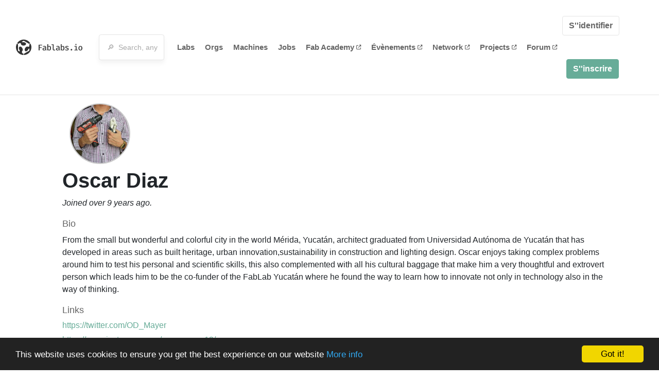

--- FILE ---
content_type: text/html; charset=utf-8
request_url: https://fablabs.io/users/oscardiaz?locale=fr
body_size: 14440
content:
<!DOCTYPE html>
<html lang='en' xmlns='http://www.w3.org/1999/xhtml' xmlns:fb='http://www.facebook.com/2008/fbml' xmlns:og='http://ogp.me/ns#'>
<head>
<title>Oscar  Diaz | FabLabs</title>
<base target='_parent'>
<meta charset='utf-8'>
<meta content='width=device-width, initial-scale=1.0, user-scalable=no' name='viewport'>
<meta content='Oscar  Diaz | FabLabs' property='og:title'>
<meta content='FabLabs.io - The Fab Lab Network' property='og:site_name'>
<meta content='https://fablabs.io/users/oscardiaz?locale=fr' property='og:url'>
<meta content='https://www.fablabs.io/logo.jpg' property='og:image'>
<meta content='A platform for connecting Fab Labs and their users from around the world.' property='og:description'>
<meta content='1349222175' property='fb:admins'>
<script src="/assets/application-a5ef7dc0daafce7937ac040a70f2218748921d4caefc4d052181fd930d0f070f.js" data-turbolinks-track="true"></script>
<link href='https://fablabs.io/users/oscardiaz' rel='canonical'>
<link href='https://api.mapbox.com/mapbox.js/v3.0.1/mapbox.css' rel='stylesheet'>
<script src="https://api.mapbox.com/mapbox.js/v3.0.1/mapbox.js"></script>
<!-- Load chartkick + char.js bundle via CDN -->
<script src="https://cdnjs.cloudflare.com/ajax/libs/chartkick/2.3.0/chartkick.js" integrity="sha512-vb5WQQcLnuPF84N6gRb9OBxe9AvY+rb04YwZIf66g7GImHwUv/u/gILQGrHRdW9BLideA5cA4OZbrFyWjswIcA==" crossorigin="anonymous"></script>
<script src="https://cdnjs.cloudflare.com/ajax/libs/Chart.js/2.9.4/Chart.bundle.js" integrity="sha512-zO8oeHCxetPn1Hd9PdDleg5Tw1bAaP0YmNvPY8CwcRyUk7d7/+nyElmFrB6f7vg4f7Fv4sui1mcep8RIEShczg==" crossorigin="anonymous"></script>
<link rel="stylesheet" media="screen" href="//fonts.googleapis.com/css?family=Open+Sans:400|Montserrat" />
<link rel="stylesheet" media="all" href="/assets/application-92f5452be3930d9d18850d57be598dbfde03ddf6b791a6310713d54b0d70546b.css" data-turbolinks-track="true" />
<link href='/humans.txt' rel='author' type='text/plain'>
<meta name="csrf-param" content="authenticity_token" />
<meta name="csrf-token" content="ktbuV1SfG9NzC69jyanXoTuYYULS5P-wLgOplAf7xc5exr6VBjQJWJ9yN45pbWJ843D29veepOG7KTuEbFSo-Q" />
<!-- Hotjar Tracking Code for https://fablabs.io/ -->
<script>
  (function(h,o,t,j,a,r){
    h.hj=h.hj||function(){(h.hj.q=h.hj.q||[]).push(arguments)};
      h._hjSettings={hjid:2282890,hjsv:6};
        a=o.getElementsByTagName('head')[0];
        r=o.createElement('script');r.async=1;
        r.src=t+h._hjSettings.hjid+j+h._hjSettings.hjsv;
        a.appendChild(r);
    })(window,document,'https://static.hotjar.com/c/hotjar-','.js?sv=');
</script>

</head>

<body class='production c-users a-show '>

<nav class='navbar navbar-custom navbar-expand-lg' role='navigation'>
<div class='container-fluid'>
<a class="navbar-brand" href="/"><img alt="fablabs.io" src="/assets/logo-78c5ba6a9895eaf5debdd08d9856b62703ebf0658507f6972742505cb1f75a7b.svg" />
</a><button aria-controls='navbar' aria-expanded='false' aria-label='Toggle navigation' class='mt-0 navbar-toggler' data-target='#navbar' data-toggle='collapse' type='button'>
<i class='fa fa-bars fa-lg'></i>
</button>
<div class='collapse navbar-collapse' id='navbar'>
<form class="navbar-form" action="/search" accept-charset="UTF-8" method="get"><div class='form-group container-fluid mb-0'>
<input type="text" name="query" id="search-box" class="form-control" autocomplete="off" placeholder="🔎  Search, anything" />
<button hidden type='submit'>Search</button>
</div>
</form><ul class='navbar-nav'>
<li class='nav-item'>
<a class="nav-link" href="/labs">Labs</a>
</li>
<li class='nav-item'>
<a class="nav-link" href="/organizations">Orgs</a>
</li>
<li class='nav-item'>
<a class="nav-link" href="/machines">Machines</a>
</li>
<li class='nav-item'>
<a class="nav-link" href="/jobs">Jobs</a>
</li>
<li class='nav-item'>
<a target="_blank" class="nav-link" href="https://fabacademy.org/">Fab&nbsp;Academy
<i class="fa-solid fa-up-right-from-square fa-2xs ml-1" aria-hidden="true"></i>
</a></li>
<li class='nav-item'>
<a target="_blank" class="nav-link" href="https://fabevent.org/">Évènements
<i class="fa-solid fa-up-right-from-square fa-2xs ml-1" aria-hidden="true"></i>
</a></li>
<li class='nav-item'>
<a target="_blank" class="nav-link" href="https://live.fablabs.io/">Network
<i class="fa-solid fa-up-right-from-square fa-2xs ml-1" aria-hidden="true"></i>
</a></li>
<li class='nav-item'>
<a target="_blank" class="nav-link" href="https://projects.fablabs.io">Projects
<i class="fa-solid fa-up-right-from-square fa-2xs ml-1" aria-hidden="true"></i>
</a></li>
<li class='nav-item'>
<a target="_blank" class="nav-link" href="https://forum.fablabs.io">Forum
<i class="fa-solid fa-up-right-from-square fa-2xs ml-1" aria-hidden="true"></i>
</a></li>
</ul>
<ul class='nav navbar-nav ml-auto'>
<li class='navbar-btn'>
<a class="btn btn-default w-100" href="/signin">S&#39;&#39;identifier</a>
</li>
<li class='navbar-btn'>
<a class="btn btn-primary w-100" href="/signup">S&#39;&#39;inscrire</a>
</li>
<li class='navbar-btn'></li>
</ul>
</div>
</div>
</nav>

<div id='main'>
<div class='container mt-3'>
<div class='d-block'>
<img class="avatar big" style="margin-left:30px" src="/media/W1siZiIsIjIwMTcvMDEvMjgvMTYvNTUvNDMvOTE4NjU5NWMtNTAyYy00ZDY3LTg2YjMtMGNiYmUxOGE5OGViL2ZpbGUiXSxbInAiLCJ0aHVtYiIsIjE1MHgxNTAjIl1d/7785.jpg?sha=2810ac03d79cac09" />
<div class='ml-3 mt-2'>
<h1 itemprop="name">Oscar  Diaz</h1>
<em class='d-block'>
Joined over 9 years ago.
</em>
<div class='my-3'>
<h5>Bio</h5>
<p>From the small but wonderful and colorful city in the world Mérida, Yucatán, architect graduated from Universidad Autónoma de Yucatán that has developed in areas such as built heritage, urban innovation,sustainability in construction and lighting design. Oscar enjoys taking complex problems around him to test his personal and scientific skills, this also complemented with all his cultural baggage that make him a very thoughtful and extrovert person which leads him to be the co-funder of the FabLab Yucatán where he found the way to learn how to innovate not only in technology also in the way of thinking.</p>
</div>
<h5>Links</h5>
<ul class='lab-links'>
<li class='lab-link'>
<a target="_blank" href="https://twitter.com/OD_Mayer"><span class='url' itemprop='sameAs'>https://twitter.com/OD_Mayer</span>
</a></li>
<li class='lab-link'>
<a target="_blank" href="https://www.instagram.com/oscarmayer13/"><span class='url' itemprop='sameAs'>https://www.instagram.com/oscarmayer13/</span>
</a></li>
<li class='lab-link'>
<a target="_blank" href="https://www.facebook.com/oscar.mayer.585"><span class='url' itemprop='sameAs'>https://www.facebook.com/oscar.mayer.585</span>
</a></li>
</ul>

</div>
</div>
<div class='my-2'>
<div class='text-large text-left text-lg-center'>
Activity
</div>
<div class='activity vertical-timeline'>


<div class='vertical-timeline-block'>
<div class='vertical-timeline-circle'></div>
<div class='vertical-timeline-content'>
<div class="activity" id="activity_46235"><div class='text-large'>
<a href="/labs/fablabyucatan">Fab Lab Yucatán</a>
</div>
<h5>
<a class="user" href="/users/oscardiaz">Oscar  Diaz</a>
updated
Fab Lab Yucatán
</h5>
<div class='text-small'>
<i>about 6 years ago</i>
</div>
</div></div>
</div>

<div class='vertical-timeline-block'>
<div class='vertical-timeline-circle'></div>
<div class='vertical-timeline-content'>
<div class="activity" id="activity_27773"><div class='text-large'>
<a href="/labs/fablabyucatan">Fab Lab Yucatán</a>
</div>
<h5>
<a class="user" href="/users/oscardiaz">Oscar  Diaz</a>
updated
Fab Lab Yucatán
</h5>
<div class='text-small'>
<i>over 7 years ago</i>
</div>
</div></div>
</div>

<div class='vertical-timeline-block'>
<div class='vertical-timeline-circle'></div>
<div class='vertical-timeline-content'>
<div class="activity" id="activity_27772"><div class='text-large'>
<a href="/labs/fablabyucatan">Fab Lab Yucatán</a>
</div>
<h5>
<a class="user" href="/users/oscardiaz">Oscar  Diaz</a>
updated
Fab Lab Yucatán
</h5>
<div class='text-small'>
<i>over 7 years ago</i>
</div>
</div></div>
</div>

<div class='vertical-timeline-block'>
<div class='vertical-timeline-circle'></div>
<div class='vertical-timeline-content'>
<div class="activity" id="activity_27771"><div class='text-large'>
<a href="/labs/fablabyucatan">Fab Lab Yucatán</a>
</div>
<h5>
<a class="user" href="/users/oscardiaz">Oscar  Diaz</a>
updated
Fab Lab Yucatán
</h5>
<div class='text-small'>
<i>over 7 years ago</i>
</div>
</div></div>
</div>

<div class='vertical-timeline-block'>
<div class='vertical-timeline-circle'></div>
<div class='vertical-timeline-content'>
<div class="activity" id="activity_27770"><div class='text-large'>
<a href="/labs/fablabyucatan">Fab Lab Yucatán</a>
</div>
<h5>
<a class="user" href="/users/oscardiaz">Oscar  Diaz</a>
updated
Fab Lab Yucatán
</h5>
<div class='text-small'>
<i>over 7 years ago</i>
</div>
</div></div>
</div>

<div class='vertical-timeline-block'>
<div class='vertical-timeline-circle'></div>
<div class='vertical-timeline-content'>
<div class="activity" id="activity_27769"><div class='text-large'>
<a href="/labs/fablabyucatan">Fab Lab Yucatán</a>
</div>
<h5>
<a class="user" href="/users/oscardiaz">Oscar  Diaz</a>
updated
Fab Lab Yucatán
</h5>
<div class='text-small'>
<i>over 7 years ago</i>
</div>
</div></div>
</div>

<div class='vertical-timeline-block'>
<div class='vertical-timeline-circle'></div>
<div class='vertical-timeline-content'>
<div class="activity" id="activity_27768"><div class='text-large'>
<a href="/labs/fablabyucatan">Fab Lab Yucatán</a>
</div>
<h5>
<a class="user" href="/users/oscardiaz">Oscar  Diaz</a>
updated
Fab Lab Yucatán
</h5>
<div class='text-small'>
<i>over 7 years ago</i>
</div>
</div></div>
</div>





<div class='vertical-timeline-block'>
<div class='vertical-timeline-circle'></div>
<div class='vertical-timeline-content'>
<div class="activity" id="activity_14562"><h5>
<a class="user" href="/users/oscardiaz">Oscar  Diaz</a>
signed up
</h5>
<div class='text-small'>
<i>over 9 years ago</i>
</div>
</div></div>
</div>


</div>
</div>
</div>

</div>

    <!-- Begin Cookie Consent plugin by Silktide - http://silktide.com/cookieconsent -->
    <script type="text/javascript">
        window.cookieconsent_options = {"message":"This website uses cookies to ensure you get the best experience on our website","dismiss":"Got it!","learnMore":"More info","link":"/cookie-policy","theme":"dark-bottom"};
    </script>

    <script type="text/javascript" src="//cdnjs.cloudflare.com/ajax/libs/cookieconsent2/1.0.10/cookieconsent.min.js"></script>
    <!-- End Cookie Consent plugin -->
    
<footer>
<div class='container footer-links'>
<div class='row'>
<div class='col-md-4'>
<a href='https://distributeddesign.eu/' target='_blank'><img class="img-fluid" alt="Co-funded by the Creative Europe programme of the European Union" src="/assets/home/DDMP_Logo_EU_large_black-2c3aa7f7ded9e5eb8a33fb5cbd911784881d062599fbaf391912e6d519fa3350.png" /></a>
<br>
<a href='https://fabfoundation.org/' target='_blank'><img alt="Fab Foundation" class="img-fluid mb-3" src="/assets/home/fabfnd-5889231883a71b5cdf0e3d31b34375a00ce9f11ef0f54683e113c60248d3b93c.png" /></a>
<br>
</div>
<div class='col-md-4 mb-3'>
<ul>
<li><a href="/labs">Labs List</a></li>
<li><a href="/labs/map">Labs Map</a></li>
<li><a href="/about">About</a></li>
<li><a target="_blank" href="https://docs.fablabs.io/">API Documentation</a></li>
<li><a target="_blank" href="https://forum.fablabs.io/">Forum</a></li>
<li><a href="http://www.fabfoundation.org">The Fab Foundation</a></li>
<li><a href="/cookie-policy">Cookie Policy</a></li>
<li><a href="/privacy-policy">Privacy Policy</a></li>
<li><a href="/tos">Terms of Service</a></li>
</ul>
<br>
</div>
<div class='col-md-4 mb-3'>
<ul class='locales'>
<li><a href="/users/oscardiaz?locale=de">Deutsch</a></li>
<li><a href="/users/oscardiaz?locale=en">English</a></li>
<li><a href="/users/oscardiaz?locale=es">Español</a></li>
<li><a class="text-primary" href="/users/oscardiaz?locale=fr">Français</a></li>
<li><a href="/users/oscardiaz?locale=it">Italiano</a></li>
<li><a href="/users/oscardiaz?locale=nl">Nederlands</a></li>
<li><a href="/users/oscardiaz?locale=pt">Português</a></li>
<li><a href="/users/oscardiaz?locale=ja">日本語</a></li>
</ul>
</div>
</div>
</div>
</footer>
<!-- Global site tag (gtag.js) - Google Analytics -->
<script async src="https://www.googletagmanager.com/gtag/js?id=G-09ZXL8GBRW"></script>
<script>
  window.dataLayer = window.dataLayer || [];
  function gtag(){dataLayer.push(arguments);}
  gtag('js', new Date());
  gtag('config', 'G-09ZXL8GBRW');
</script>

<div aria-labelledby='How can we help you?' class='modal fade' id='get-help-text' role='dialog' tabindex='-1'>
<div class='modal-dialog' role='document'>
<div class='modal-content'>
<div class='modal-header'>
<h4 class='modal-title'>How can we help you?</h4>
<button aria-label='Close' class='close' data-dismiss='modal' type='button'>
<span aria-hidden='true'>×</span>
</button>
</div>
<div class='modal-body'>
<h5>Welcome to fablabs.io!</h5>
<p>
Here are few suggestions about how we can help you and how you can participate
and talk with us if you have any question or problem regarding the Fablabs.io
platform.
</p>
<hr>
<h5>Discuss with the community</h5>
<p>
You can ask for support to the administrators and the whole community
in the Fablabs.io Discuss section within the
<a href='https://forum.fablabs.io/c/site-feedback'>Site feedback category</a>.
<a href='https://forum.fablabs.io/c/site-feedback'>Site feedback category</a>
we would also love to hear your ideas and suggestions regarding Fablabs.io,
its features, development, how it works and how we can improve it.
</p>
<a class='button' href='https://forum.fablabs.io/c/site-feedback'>Discuss with the community</a>
<hr>
<h5>Help with the technical development on GitHub</h5>
<p>
If you have instead messages regarding the technical development or bugs
of the platform, we would ask you to discuss these on the Fablabs.io repositories
on GitHub (Fablabs.io is free/open source software!) at
<a href='https://github.com/fablabbcn/fablabs'>https://github.com/fablabbcn/fablabs</a>.
</p>
<a class='button' href='https://github.com/fablabbcn/fablabs'>Join the development</a>
<hr>
<h5>E-mail the administrators</h5>
<p>
If you need instead to contact the administrators of Fablabs.io, please
write to
<a href='mailto:webmasters@fablabs.io'>webmasters@fablabs.io</a>.
</p>
<a class='button' href='mailto:webmasters@fablabs.io'>Write an e-mail to the administrators</a>
</div>
</div>
</div>
</div>
<button class='get-help btn btn-primary btn-sm' data-target='#get-help-text' data-toggle='modal' type='button'>
<i class="fa-regular fa-circle-question" aria-hidden="true"></i>
Get help
</button>


</body>
</html>
